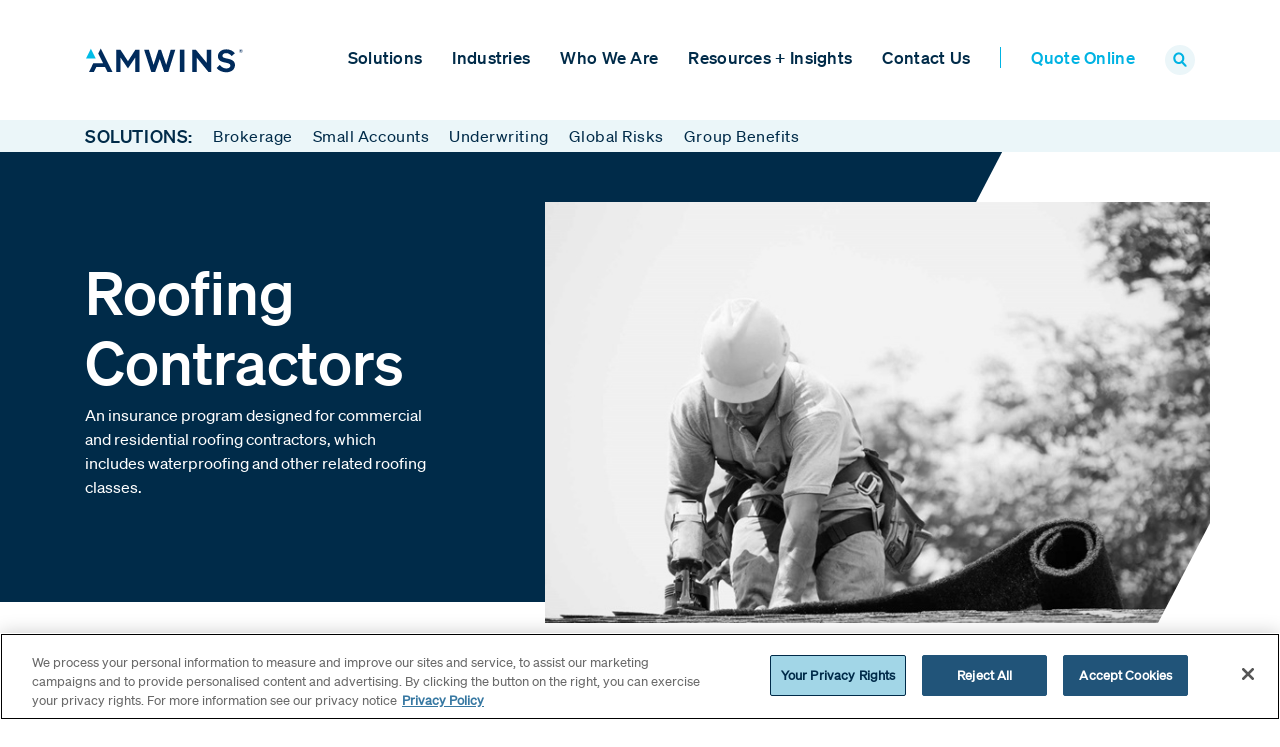

--- FILE ---
content_type: text/html; charset=utf-8
request_url: https://www.amwins.com/products/roofing-operations
body_size: 10199
content:
 <!DOCTYPE html> <html lang="en"> <head> <meta charset="utf-8" /> <meta name="viewport" content="width=device-width, initial-scale=1, shrink-to-fit=no"> <title>
	Roofing Contractors Insurance Program | Amwins
</title> <!-- OneTrust Cookies Consent Notice start for amwins.com --> <script type="text/javascript" src="https://cdn.cookielaw.org/consent/019a4a84-5b62-7131-a0b3-bdfa1adaf7c2/OtAutoBlock.js"></script> <script src="https://cdn.cookielaw.org/scripttemplates/otSDKStub.js" type="text/javascript" charset="UTF-8" data-domain-script="019a4a84-5b62-7131-a0b3-bdfa1adaf7c2"></script> <script type="text/javascript">
        function OptanonWrapper() { }
    </script> <!-- OneTrust Cookies Consent Notice end for amwins.com --> <link rel="shortcut icon" href="/ResourcePackages/AMWINS2021/assets/dist/images/favicon.ico" type="image/x-icon" /> <link rel="preload" href="/ResourcePackages/AMWINS2021/assets/dist/fonts/soehne-web-buch.woff2" as="font" type="font/woff2" crossorigin> <link rel="preload" href="/ResourcePackages/AMWINS2021/assets/dist/fonts/soehne-web-dreiviertelfett.woff2" as="font" type="font/woff2" crossorigin> <link rel="preload" href="/ResourcePackages/AMWINS2021/assets/dist/fonts/soehne-web-kraftig.woff2" as="font" type="font/woff2" crossorigin> <link rel="preload" href="/ResourcePackages/AMWINS2021/assets/dist/fonts/soehne-web-halbfett.woff2" as="font" type="font/woff2" crossorigin> <script src="/ScriptResource.axd?d=ktXPS54N4JY6vbaCTPlT9f_vXtJQkBa-OdYucvJxF3E6gD4om5cQ17RMHONgvAQiss9rgK0Eu6p693WV6R6fyuaJbeCGd01RQ4mdD95HVYBiCFojTxR7M81hTp1FvYUsTiXVp6dPN2XNrpQF1wsWl6olkVpIEvcZUhRiX0fVx_r1ebIXFsmSBM8faOXJszkR0&amp;t=ffffffffaa59361e" type="text/javascript"></script><script src="/ScriptResource.axd?d=ePnjFy9PuY6CB3GWMX-b_8LmGtHqgyeGasOB03OG9C6Kt-jCIcVH7YqCXpSb18G9NwiLow86YqHAcKs3KNRHcnAuimdvP7e3WOmy1cfOgePl2JR-VTIXA6_kFdzJN-fzlMx9I8jyj0S4XIJwfxc9aWvRzAd8rKlAktA3q9Afs6yVPOjmFatc0BFMP19pKNzM0&amp;t=ffffffffaa59361e" type="text/javascript"></script>  <script type="text/javascript">

(function(w,d,s,l,i){w[l]=w[l]||[];w[l].push({'gtm.start':
new Date().getTime(),event:'gtm.js'});var f=d.getElementsByTagName(s)[0],
j=d.createElement(s),dl=l!='dataLayer'?'&l='+l:'';j.async=true;j.src=
'https://www.googletagmanager.com/gtm.js?id='+i+dl;f.parentNode.insertBefore(j,f);
})(window,document,'script','dataLayer','GTM-WR42MKNR');

//initialize gtag object for custom event tracking
window.dataLayer = window.dataLayer || [];
    function gtag(){dataLayer.push(arguments);}
    gtag('js', new Date());

    gtag('config', 'G-GC79LEGMVN');

</script><meta property="og:image" content="/images/default-source/products/amwins-program-roofing5fd48b070c5e6535a197ff0000da176d.tmb-headershrt.jpg?Culture=en&amp;sfvrsn=ab8aee5f_1" /><meta property="og:title" content="Roofing Contractors Insurance Program | Amwins" /><meta property="og:description" content="An insurance program designed for commercial and residential roofing contractors, which includes waterproofing and other related roofing classes." /><meta property="og:type" content="website" /><meta property="og:url" content="https://www.amwins.com/products/roofing-operations" /><meta property="og:site_name" content="Amwins" /><meta name="Generator" content="Sitefinity 14.4.8146.0 DX" /><link rel="canonical" href="https://www.amwins.com/products/roofing-operations" /><script type='text/javascript'>
	                var appInsights=window.appInsights||function(a){
		                function b(a){c[a]=function(){var b=arguments;c.queue.push(function(){c[a].apply(c,b)})}}var c={config:a},d=document,e=window;setTimeout(function(){var b=d.createElement('script');b.src=a.url||'https://az416426.vo.msecnd.net/scripts/a/ai.0.js',d.getElementsByTagName('script')[0].parentNode.appendChild(b)});try{c.cookie=d.cookie}catch(a){}c.queue=[];for(var f=['Event','Exception','Metric','PageView','Trace','Dependency'];f.length;)b('track'+f.pop());if(b('setAuthenticatedUserContext'),b('clearAuthenticatedUserContext'),b('startTrackEvent'),b('stopTrackEvent'),b('startTrackPage'),b('stopTrackPage'),b('flush'),!a.disableExceptionTracking){f='onerror',b('_'+f);var g=e[f];e[f]=function(a,b,d,e,h){var i=g&&g(a,b,d,e,h);return!0!==i&&c['_'+f](a,b,d,e,h),i}}return c
	                }({
		                instrumentationKey: '351dd9f8-482e-4c6a-923c-6d8cff0856d6'
	                });

	                window.appInsights=appInsights,appInsights.queue&&0===appInsights.queue.length&&appInsights.trackPageView();
            </script><script type="application/json" id="sf-insight-metadata">
	{"contentMetadata":"{\"Id\":\"8ddd8907-0c5e-6535-a197-ff0000da176d\",\"ContentType\":\"Product\",\"Title\":\"Roofing Contractors Insurance Program | Amwins\",\"CanonicalTitle\":\"Roofing Contractors Insurance Program | Amwins\",\"CanonicalUrl\":\"https://www.amwins.com/products/roofing-operations\",\"DefaultLanguage\":\"en\",\"CreatedOn\":\"2020-11-17T02:25:09.197Z\",\"ModifiedOn\":\"2025-11-10T20:56:49.523Z\",\"SiteName\":\"Amwins\",\"ModuleName\":\"Product\",\"Hierarchies\":[{\"Id\":\"798d8907-0c5e-6535-a197-ff0000da176d\",\"Title\":\"Amwins Program Underwriters\",\"Parent\":{\"Id\":\"306b8907-0c5e-6535-a197-ff0000da176d\",\"Title\":\"AmWINSCompanies\"}},{\"Id\":\"0a178907-0c5e-6535-a197-ff0000da176d\",\"Title\":\"Construction\",\"Parent\":{\"Id\":\"93168907-0c5e-6535-a197-ff0000da176d\",\"Title\":\"Industries\",\"Parent\":{\"Id\":\"b6f98807-0c5e-6535-a197-ff0000da176d\",\"Title\":\"Products and Services\",\"Parent\":{\"Id\":\"84ae8807-0c5e-6535-a197-ff0000da176d\",\"Title\":\"AmWINSTaxonomy\"}}}},{\"Id\":\"bbf98807-0c5e-6535-a197-ff0000da176d\",\"Title\":\"Specialty Programs\",\"Parent\":{\"Id\":\"b6f98807-0c5e-6535-a197-ff0000da176d\",\"Title\":\"Products and Services\",\"Parent\":{\"Id\":\"84ae8807-0c5e-6535-a197-ff0000da176d\",\"Title\":\"AmWINSTaxonomy\"}}}],\"SFDataProviderName\":\"OpenAccessProvider\",\"PageId\":\"08d81285-0d3a-4813-9cf2-b7367678c252\",\"PageTitle\":\"Products\",\"PageCanonicalTitle\":\"Products\",\"PageCanonicalUrl\":\"https://www.amwins.com/products\"}","videosMetadata":"[]"}
</script><script type="application/json" id="sf-insight-settings">
	{"apiServerUrl":"https://api.insight.sitefinity.com","apiKey":"fb7bc4cb-5669-0d42-d622-524158d70d03","applicationName":"Website","trackingCookieDomain":"","keepDecTrackingCookieOnTrackingConsentRejection":false,"slidingExpirationForTrackingCookie":false,"maxAgeForTrackingCookieInDays":365,"trackYouTubeVideos":true,"crossDomainTrackingEntries":[],"strategy":"Persist|False","docsHrefTestExpressions":[".*\\/docs\\/.+\\.{1}.+((\\?|\\\u0026)sfvrsn=.+){1}$",".+((\\?|\\\u0026)sf_dm_key=.+){1}$"]}
</script><script type="text/javascript" src="/WebResource.axd?d=[base64]&amp;t=638809273300000000">

</script><script src="https://cdn.insight.sitefinity.com/sdk/sitefinity-insight-client.min.3.1.13.js" crossorigin="" async="async">

</script><meta property="og:image" content="https://www.amwins.com/images/default-source/branding/amwins-a-logoog.png?Status=Master&sfvrsn=ff9c8115_3/Amwins-A-logoOG.png"><meta name="description" content="An insurance program designed for commercial and residential roofing contractors, which includes waterproofing and other related roofing classes." /></head> <body class="amwins-page"> <script src="/ResourcePackages/AMWINS2021/assets/dist/js/popper.min.js?v=10012025&amp;package=AMWINS2021" type="text/javascript"></script><script src="/ResourcePackages/AMWINS2021/assets/dist/js/bootstrap.min.js?v=10012025&amp;package=AMWINS2021" type="text/javascript"></script><script src="/ScriptResource.axd?d=Uf8BQcxRshYGUr_fjsqPCP-5HWtJ83wcYVWs6ZsdT7YckylMN1-mxYCRFYsW1yjAF_9p97oNiITOU3AHfffoQySVDOy1q-a-bsXQtMuEjIXEflZBc3MqQZZF9R2_sKY6lQ-lJePJaHd29E_XU6xXqOTePnfdoXwjoilCnUghEcZsgz9EycYwwrXkD7eZCNp-0&amp;t=ffffffffaa59361e" type="text/javascript"></script><link href="/ResourcePackages/AMWINS2021/assets/dist/css/main.css?v=10012025&amp;package=AMWINS2021" rel="stylesheet" type="text/css" /> <script src="/ResourcePackages/AMWINS2021/assets/dist/js/scripts.js?v=10012025&amp;package=AMWINS2021" type="text/javascript"></script> <div> 



<!-- Google Tag Manager (noscript) -->
<noscript><iframe src=https://www.googletagmanager.com/ns.html?id=GTM-WR42MKNR
height="0" width="0" style="display:none;visibility:hidden"></iframe></noscript>
<!--  End Google Tag Manager (noscript) -->
<div class="sticky-header-padding"></div><div id="PageHeader_TFD67B3F2018_Col00" class="sf_colsIn sticky-header" data-sf-element="Container" data-placeholder-label="Container"><div id="PageHeader_TFD67B3F2007_Col00" class="sf_colsIn container position-relative" data-sf-element="Container" data-placeholder-label="Container">











<div>
    <nav class="sitenav text-left">
        <div class="row">
            <div class="col-xl-2 col-6 d-flex align-items-center">
                <a class="sitenav-brand" href="/"><img alt="Amwins logo" src="/images/default-source/branding/amw_r_clr_4cp_210915.svg" style="width: 180px;"/></a>
            </div>
            <div class="col-6 col-xl-10 d-flex align-items-center justify-content-end">
                <div class="sitenav-mobile-hide d-xl-block">
                    <div class="d-xl-block sitenav-menu d-xl-block d-flex flex-nowrap" id="navbar-1" style="display: none;">

                        <ul class="sitenav-items d-flex flex-column flex-xl-row">

        <li class="nav-item ">
            
            <a href="#" class="mobile-nav-expand-sub"></a>
            <a class="sitenav-link" href="/solutions" id='navbarDropdownMenuLink-1'>Solutions</a>
            <ul class="sitenav-subitems" aria-labelledby='navbarDropdownMenuLink-1'>
                                <li class="nav-item">
                    
                    <a href="#" class="mobile-nav-expand-sub"></a>
                    <a class="sitenav-link " href="/solutions/brokerage" target="_self">
                        Brokerage
                        
                    </a>
                    <ul class="sitenav-subitems-r">
                                        <li class="nav-item">
                    <a class="sitenav-link " href="/solutions/brokerage/property" target="_self">Property</a>
                </li>
                <li class="nav-item">
                    <a class="sitenav-link " href="/solutions/brokerage/casualty" target="_self">Casualty</a>
                </li>
                <li class="nav-item">
                    <a class="sitenav-link " href="/solutions/brokerage/professional-lines" target="_self">Professional Lines</a>
                </li>
                <li class="nav-item">
                    <a class="sitenav-link " href="/solutions/brokerage/alternative-risk" target="_self">Alternative Risk</a>
                </li>

                    </ul>
                </li>
                <li class="nav-item">
                    
                    <a href="#" class="mobile-nav-expand-sub"></a>
                    <a class="sitenav-link " href="/solutions/small-accounts" target="_self">
                        Small Accounts
                        
                    </a>
                    <ul class="sitenav-subitems-r">
                                        <li class="nav-item">
                    <a class="sitenav-link " href="/solutions/small-accounts/small-commercial" target="_self">Small Commercial</a>
                </li>
                <li class="nav-item">
                    <a class="sitenav-link " href="/solutions/small-accounts/personal-lines" target="_self">Personal Lines</a>
                </li>
                <li class="nav-item">
                    <a class="sitenav-link " href="/solutions/small-accounts/admitted-placement-services" target="_self">Admitted Placement Services</a>
                </li>
                <li class="nav-item">
                    <a class="sitenav-link " href="/solutions/small-accounts/flood" target="_self">Flood</a>
                </li>

                    </ul>
                </li>
                <li class="nav-item">
                    
                    <a href="#" class="mobile-nav-expand-sub"></a>
                    <a class="sitenav-link " href="/solutions/underwriting" target="_self">
                        Underwriting
                        
                    </a>
                    <ul class="sitenav-subitems-r">
                                        <li class="nav-item">
                    <a class="sitenav-link " href="/solutions/underwriting/mga-specialty-programs" target="_self">MGA Specialty Programs</a>
                </li>
                <li class="nav-item">
                    <a class="sitenav-link " href="/solutions/underwriting/underwriting-capabilities-across-amwins" target="_self">Underwriting Capabilities Across Amwins</a>
                </li>

                    </ul>
                </li>
                <li class="nav-item">
                    <a class="sitenav-link " href="/solutions/global-risks" target="_self">Global Risks</a>
                </li>
                <li class="nav-item">
                    
                    <a href="#" class="mobile-nav-expand-sub"></a>
                    <a class="sitenav-link " href="/solutions/group-benefits" target="_self">
                        Group Benefits
                        
                    </a>
                    <ul class="sitenav-subitems-r">
                                        <li class="nav-item">
                    <a class="sitenav-link " href="/solutions/group-benefits/self-funded" target="_self">Self-Funded</a>
                </li>
                <li class="nav-item">
                    <a class="sitenav-link " href="/solutions/group-benefits/fully-insured" target="_self">Fully Insured</a>
                </li>
                <li class="nav-item">
                    <a class="sitenav-link " href="/solutions/group-benefits/ancillary" target="_self">Ancillary</a>
                </li>
                <li class="nav-item">
                    <a class="sitenav-link " href="/solutions/group-benefits/customized-benefit-programs" target="_self">Customized Benefit Programs</a>
                </li>

                    </ul>
                </li>

            </ul>
        </li>
        <li class="nav-item ">
            
            <a href="#" class="mobile-nav-expand-sub"></a>
            <a class="sitenav-link" href="/industries" id='navbarDropdownMenuLink-2'>Industries</a>
            <ul class="sitenav-subitems" aria-labelledby='navbarDropdownMenuLink-2'>
                                <li class="nav-item">
                    <a class="sitenav-link " href="/industries/construction" target="_self">Construction + Builder&#39;s Risk</a>
                </li>
                <li class="nav-item">
                    <a class="sitenav-link " href="/industries/energy" target="_self">Energy</a>
                </li>
                <li class="nav-item">
                    <a class="sitenav-link " href="/industries/environmental" target="_self">Environmental</a>
                </li>
                <li class="nav-item">
                    <a class="sitenav-link " href="/industries/healthcare" target="_self">Healthcare</a>
                </li>
                <li class="nav-item">
                    <a class="sitenav-link " href="/industries/hospitality-entertainment" target="_self">Hospitality + Entertainment</a>
                </li>
                <li class="nav-item">
                    <a class="sitenav-link " href="/industries/life-sciences" target="_self">Life Sciences</a>
                </li>
                <li class="nav-item">
                    <a class="sitenav-link " href="/industries/manufacturing-distribution" target="_self">Manufacturing + Distribution</a>
                </li>
                <li class="nav-item">
                    <a class="sitenav-link " href="/industries/public-entity" target="_self">Public Entity</a>
                </li>
                <li class="nav-item">
                    <a class="sitenav-link " href="/industries/real-estate" target="_self">Real Estate</a>
                </li>
                <li class="nav-item">
                    <a class="sitenav-link " href="/industries/transportation" target="_self">Transportation</a>
                </li>

            </ul>
        </li>
        <li class="nav-item ">
            
            <a href="#" class="mobile-nav-expand-sub"></a>
            <a class="sitenav-link" href="/who-we-are" id='navbarDropdownMenuLink-3'>Who We Are</a>
            <ul class="sitenav-subitems" aria-labelledby='navbarDropdownMenuLink-3'>
                                <li class="nav-item">
                    <a class="sitenav-link " href="/who-we-are/leadership" target="_self">Leadership</a>
                </li>
                <li class="nav-item">
                    <a class="sitenav-link " href="/who-we-are/partner-with-amwins" target="_self">Partner with Amwins</a>
                </li>
                <li class="nav-item">
                    <a class="sitenav-link " href="/who-we-are/careers" target="_self">Careers</a>
                </li>
                <li class="nav-item">
                    <a class="sitenav-link " href="/who-we-are/diversity-and-inclusion" target="_self">Diversity and Inclusion</a>
                </li>
                <li class="nav-item">
                    <a class="sitenav-link " href="/who-we-are/newsroom" target="_self">Newsroom</a>
                </li>

            </ul>
        </li>
        <li class="nav-item ">
            
            <a href="#" class="mobile-nav-expand-sub"></a>
            <a class="sitenav-link" href="/resources-and-insights" id='navbarDropdownMenuLink-4'>Resources + Insights</a>
            <ul class="sitenav-subitems" aria-labelledby='navbarDropdownMenuLink-4'>
                                <li class="nav-item">
                    <a class="sitenav-link " href="/resources-and-insights/market-insights" target="_self">Market Insights</a>
                </li>
                <li class="nav-item">
                    <a class="sitenav-link " href="/resources-and-insights/dna" target="_self">Amwins DNA</a>
                </li>
                <li class="nav-item">
                    <a class="sitenav-link " href="/resources-and-insights/amwins-claims" target="_self">Amwins Claims</a>
                </li>

            </ul>
        </li>
        <li class="nav-item ">
            
            <a href="#" class="mobile-nav-expand-sub"></a>
            <a class="sitenav-link" href="/contact-us" id='navbarDropdownMenuLink-5'>Contact Us</a>
            <ul class="sitenav-subitems" aria-labelledby='navbarDropdownMenuLink-5'>
                                <li class="nav-item">
                    <a class="sitenav-link " href="/contact-us/locations" target="_self">Locations</a>
                </li>

            </ul>
        </li>
        <li class="nav-item ">
            <a class="sitenav-link" href="/quote-online" target="_self">Quote Online</a>
        </li>
                            <li class="nav-item d-none d-xl-block"><div class="search-toggle"><a href="#"><img alt="search icon" src="/images/default-source/buttons-and-icons/search-icon.png"></a></div></li>
                        </ul>

                    </div>
                </div>
                <div class="d-xl-none d-flex align-items-center">
                    <div class="search-toggle mr-2"><a href="#"><img src="/images/default-source/buttons-and-icons/search-icon.png" alt="search icon"></a></div>
                    <div class="sitenav-toggle shownav">
                        

                        <span class="one"></span>
                        <span class="two"></span>
                        <span class="three"></span>

                    </div>
                </div>
            </div>
        </div>
    </nav>

</div>







<div class="form-inline">
<div class="form-group sf-search-input-wrapper nav-search" style="display:none;" role="search" id="navSearchBox">
    <input type="search" title="Search input" placeholder="SEARCH" id="b4deaa26-5155-4758-b7bf-46305ac195f5" class="form-control" value="" aria-autocomplete="both" aria-describedby='SearchInfo-1' />
    <button type="button" class="ml-2" id="29a669d4-9c6b-4e7b-9835-fd00cf997fd1" ></button>
    <span id='SearchInfo-1' aria-hidden="true" hidden>When autocomplete results are available use up and down arrows to review and enter to select.</span>
</div>

<input type="hidden" data-sf-role="resultsUrl" value="/search" />
<input type="hidden" data-sf-role="indexCatalogue" value="main" />
<input type="hidden" data-sf-role="wordsMode" value="AllWords" />
<input type="hidden" data-sf-role="disableSuggestions" value='false' />
<input type="hidden" data-sf-role="minSuggestionLength" value="3" />
<input type="hidden" data-sf-role="suggestionFields" value="Title,Content,Body,Description,PageContent,ProductTitle" />
<input type="hidden" data-sf-role="language" />
<input type="hidden" data-sf-role="siteId" value="bb74deef-b5fb-4bc2-9931-f7b2c57d07af" />
<input type="hidden" data-sf-role="suggestionsRoute" value="/restapi/search/suggestions" />
<input type="hidden" data-sf-role="searchTextBoxId" value='#b4deaa26-5155-4758-b7bf-46305ac195f5' />
<input type="hidden" data-sf-role="searchButtonId" value='#29a669d4-9c6b-4e7b-9835-fd00cf997fd1' />
</div>





</div>

</div>


 </div> <div> 


<div>
    <div class="bg-lightblue3 nav-subpage">
        <div class="container">
            <div class="row">
                <div class="col-12">
                    <div class="d-flex">
                            <div class="navlinks-item">

                                <a href="/solutions" class="nav-subpage-parent">Solutions:</a>
                            </div>
                                <div class="navlinks-item">
                                    <a href="/solutions/brokerage" target="_self">Brokerage</a>
                                </div>
                                <div class="navlinks-item">
                                    <a href="/solutions/small-accounts" target="_self">Small Accounts</a>
                                </div>
                                <div class="navlinks-item">
                                    <a href="/solutions/underwriting" target="_self">Underwriting</a>
                                </div>
                                <div class="navlinks-item">
                                    <a href="/solutions/global-risks" target="_self">Global Risks</a>
                                </div>
                                <div class="navlinks-item">
                                    <a href="/solutions/group-benefits" target="_self">Group Benefits</a>
                                </div>
                    </div>                    
                </div>
            </div>
        </div>
    </div>
</div>



<div id="product-detail-page-content" >
    
    



    

    



<div class="page-header-mobile d-block d-xl-none overflow-hidden image-filter-grey">
    <div class="bg-blue">
        <div class="container">
            <div class="row">
                <div class="col-md-12 d-flex flex-column justify-content-center text-center text-md-left">
                    <h1>Roofing Contractors</h1>
                    <div>An insurance program designed for commercial and residential roofing contractors, which includes waterproofing and other related roofing classes.</div>

                </div>
            </div>
        </div>
    </div>
    <div class="container page-header-mobile-img">
        <img src="/images/default-source/products/amwins-program-roofing5fd48b070c5e6535a197ff0000da176d.tmb-headershrt.jpg?Culture=en&amp;sfvrsn=ab8aee5f_1" alt="Roofing contractor working on roof" />
    </div>

</div>

<div class="d-none d-xl-block position-relative page-header-short image-filter-grey">
    <div class="page-header-bg bg-blue">
        <div class="container">
            <div class="row">
                <div class="col-12">
                    <div class="position-relative"><div class="page-header-diagonal"></div></div>
                </div>
            </div>
        </div>
    </div>
    <div class="container">
        <div class="row">
            <div class="col-12">
                <div class="page-header">
                    <div class="page-header-inner row">
                        <div class="col-lg-4 d-flex align-items-center">
                            <div class="page-header-content bg-blue">
                                <h1>Roofing Contractors</h1>
                                <div>An insurance program designed for commercial and residential roofing contractors, which includes waterproofing and other related roofing classes.</div>
                            </div>
                        </div>
                        <div class="col-lg-7 offset-lg-1">
                            <div class="page-header-img">
                                <img src="/images/default-source/products/amwins-program-roofing5fd48b070c5e6535a197ff0000da176d.tmb-headershrt.jpg?Culture=en&amp;sfvrsn=ab8aee5f_1" alt="Roofing contractor working on roof" />
                            </div>
                        </div>
                    </div>


                </div>
            </div>
        </div>

    </div>
</div>





    
    <div class="content-ribbon">

        <div class="container">
            <div class="row">
                    <div class="col-lg-6">
                        <div ><h3>Raising the roof.&nbsp; We placed the most risk in the industry last year.&nbsp; It’s kind of our thing.&nbsp;<br></h3><p><br>The market size, measured by revenue, of the <strong>Roofing Contractors</strong> industry is $48.6B in 2021, and this industry has grown 1.3% per year on average over the last five years.&nbsp; Amid rising demand, industry operators are expected to hire more workers as the single-family housing, multifamily housing, and nonresidential markets expand.&nbsp;</p><p><a target="_blank" href="/opco/amwins-program-underwriters">Amwins Program Underwriters</a>’ <strong>Roofing Contractors</strong> insurance program offers custom solutions designed specifically for commercial and residential roofing contractors, including waterproofing and other related roofing classes.&nbsp; Where there’s rooftop risk involved, we’ve got your back.<br><br></p><p><span style="background-color: rgba(0, 0, 0, 0); font-family: SoehneHalbfett; font-size: 22px; text-align: inherit; text-transform: inherit; white-space: inherit; word-spacing: normal; caret-color: auto">Coverages and highlights</span><br></p><ul><li>General liability - $1M/$2M </li><li>Excess/umbrella - $5M in-house authority </li><li>Per project aggregate</li><li>Fire damage legal liability</li><li>Medical payments </li><li>Contractors' pollution legal liability </li><li>Will consider hot-tar and torch-down work </li><li>No limitations on the amount of sub-contracted work<br><br></li></ul><h4>Special extensions available</h4><ul><li>Additional insured and waiver of subrogation (as required by written contract)<ul><li>"Automatic"</li><li>Scheduled entities</li></ul></li><li>Employee benefits liability </li><li>Primary/non-contributory wording available</li><li>Drone coverage available for inspections<br><br></li></ul><p><span style="background-color: rgba(0, 0, 0, 0); font-family: SoehneHalbfett; font-size: 22px; text-align: inherit; text-transform: inherit; white-space: inherit; word-spacing: normal; caret-color: auto">Submission requirements</span></p><ul><li>Industry-standard application </li><li>Roofing Contractors supplemental application</li><li>Loss runs – five years valued within the past 90 days and details of losses in excess of $10,000 </li><li>Firms in business for less than five years will need the owner(s) resume</li><li>A minimum of $100,000 in direct roofing payroll annually</li></ul><p>To see if your account is eligible, <a target="_blank" href="/docs/default-source/product-documents/mga-specialty-programs-brochures/roofing/roofing-contractors-submission-guide.pdf?sfvrsn=d518a137_7">download our Roofing Contractors' Submission Guide and Checklist.</a></p></div>
                    </div>
                    <div class="col-lg-1 border-right-lightblue2 d-none d-lg-block"></div>
                    <div class="col-lg-4 offset-lg-1">
                        <div ><h4><strong>Roofing Contractors <br>Insurance&nbsp;</strong><strong>Program details</strong></h4>&nbsp;
<h4>Availability</h4><div><p>The program is available in all U.S. states, except in:&nbsp;<span style="background-color: rgba(0, 0, 0, 0); color: inherit; font-family: inherit; text-align: inherit; text-transform: inherit; white-space: inherit; word-spacing: normal; caret-color: auto; font-size: inherit">Hawaii, New York State, and Cook County, IL</span></p><p><br></p><p><span style="background-color: rgba(0, 0, 0, 0); font-family: SoehneHalbfett; font-size: 22px; text-align: inherit; text-transform: inherit; white-space: inherit; word-spacing: normal; caret-color: auto">Minimum premium</span></p></div><div>$10,000</div><div><br></div><div>&nbsp;</div><div><br></div><h4>Limits</h4><div>Various</div><div><br></div><div>&nbsp;</div><div><br></div><h4>Carrier</h4><p>A.M Best Rated "A"</p><p>&nbsp;</p><h3>Amwins in the news:</h3><p>Yulanda Dudley discusses the challenges a roofing contractor may face if they fail to ask the right questions and obtain proof of insurance from subcontractors in an interview with Insurance Business.<br><br><strong>What steps should a roofing contractor take to reduce subcontractor exposures?</strong></p><ul><li>Check for the appropriate limits in the policy</li><li>Ensure subcontractors have adequate coverage</li><li>Look at the subcontractor's experience</li><li>Authenticate their proof of insurance</li><li>Assess the subcontractor's safety and risk management programs<br><br></li></ul><p><a href="https://www.insurancebusinessmag.com/us/news/construction/subcontractor-risk--four-steps-to-ensure-proper-insurance-is-in-place-450871.aspx" target="_blank" data-sf-ec-immutable="" class="button-blue" data-sf-marked="">READ MORE</a></p></div>
                    </div>

            </div>
        </div>
    </div>

        <div class="content-ribbon bg-lightblue3">
            <div class="container">
                        <div class="row">
                            <div class="col-lg-6">
                                <h2>Contact Us</h2>
                            </div>
                        </div>
                        <div class="row">
                                <div class="col-xl-6 d-flex">
                                    <div class="info-card">
                                        <div class="info-text">
                                            <div class="info-head">Yulanda Dudley</div>
                                            <div class="info-details">
                                                <div>Associate Director</div>
                                                <div>Amwins Program Underwriters - Camp Hill, PA</div>
                                                
                                            </div>

                                                <a class="info-link" href="tel:704.396.7788">704.396.7788</a>
                                            <a class="info-link" href="mailto:yulanda.dudley@amwins.com">yulanda.dudley@amwins.com</a>
                                        </div>
                                    </div>
                                </div>
                        </div>


                

                            <div class="border-lightblue2 product-doc-section">
                                <div class="row">
                                    <div class="col-lg-4 offset-lg-1 col-md-5">
                                        <h2>Applications</h2>
                                    </div>
                                    <div class="col-md-7 col-lg-6">
                                        <ul class="product-doc-list">
                                                <li>
                                                    <a href="/docs/default-source/applications/roofing-operations/apu-roofing-supplemental.pdf?sfvrsn=1ec9f55f_12" target="_blank"
                                                       class="ga-click-event"
                                                       data-gaEventCategory="docRoofing Contractors"
                                                       data-gaEventLabel="/docs/default-source/applications/roofing-operations/apu-roofing-supplemental.pdf?sfvrsn=1ec9f55f_12">APU Roofing Contractors Supplemental Application</a>
                                                </li>
                                        </ul>
                                    </div>
                                </div>
                            </div>
                            <div class="border-lightblue2 product-doc-section">
                                <div class="row">
                                    <div class="col-lg-4 offset-lg-1 col-md-5">
                                        <h2>Brochures</h2>
                                    </div>
                                    <div class="col-md-7 col-lg-6">
                                        <ul class="product-doc-list">
                                                <li>
                                                    <a href="/docs/default-source/product-documents/mga-specialty-programs-brochures/roofing/apu---roofing-contractors.pdf?sfvrsn=213dd260_6" target="_blank"
                                                       class="ga-click-event"
                                                       data-gaEventCategory="docRoofing Contractors"
                                                       data-gaEventLabel="/docs/default-source/product-documents/mga-specialty-programs-brochures/roofing/apu---roofing-contractors.pdf?sfvrsn=213dd260_6">Roofing Contractors Brochure</a>
                                                </li>
                                                <li>
                                                    <a href="/docs/default-source/product-documents/mga-specialty-programs-brochures/roofing/roofing-contractors-submission-guide.pdf?sfvrsn=d518a137_7" target="_blank"
                                                       class="ga-click-event"
                                                       data-gaEventCategory="docRoofing Contractors"
                                                       data-gaEventLabel="/docs/default-source/product-documents/mga-specialty-programs-brochures/roofing/roofing-contractors-submission-guide.pdf?sfvrsn=d518a137_7">Roofing Contractors Submission Guide</a>
                                                </li>
                                        </ul>
                                    </div>
                                </div>
                            </div>
            </div>
        </div>
    
    
    
        <div class="content-ribbon">
            <div class="container">
                <h2>Related Programs</h2>
                <div class="navlinks-global-industries d-md-flex flex-row flex-wrap">

                        <div class="navlinks-item d-flex align-items-center">
                            <a href="https://www.amwins.com/products/woodworking-operations"><h3>Woodworking Operations</h3></a>
                        </div>
                        <div class="navlinks-item d-flex align-items-center">
                            <a href="https://www.amwins.com/products/crane-rigging-specialty-contractors-insurance-program-amwins"><h3>Crane &amp; Rigging Specialty Contractors</h3></a>
                        </div>
                        <div class="navlinks-item d-flex align-items-center">
                            <a href="https://www.amwins.com/products/welding-supply-distributors"><h3>Welding &amp; Industrial Gas Suppliers</h3></a>
                        </div>
                        <div class="navlinks-item d-flex align-items-center">
                            <a href="https://www.amwins.com/products/metal-plastics-insurance-program"><h3>Metal &amp; Plastics</h3></a>
                        </div>

                </div>


            </div>
        </div>

</div> </div> <div> 

<div >
    <div ><div class="bg-blue"><div class="footer-hline"></div><div class="footer container"><div class="row footer-top"><div class="col-md-8 col-sm-12 d-flex align-items-end align-items-md-center justify-content-center justify-content-md-start"><span class="footer-top-cta">Subscribe to Amwins News</span>
 </div><div class="col-md-4 col-sm-12 d-flex align-items-start align-items-md-center justify-content-center justify-content-md-end"><a href="/subscribe" title="Click to subscribe" class="link-blue-triangle">Get started</a>
 </div></div><div class="row footer-middle"><div class="col-md-6 col-sm-12 d-flex flex-column align-items-center align-items-md-start justify-content-center justify-content-md-between"><div><a href="https://www.linkedin.com/company/amwins-group" target="_blank" title="Visit us on LinkedIn"><img src="/images/default-source/buttons-and-icons/linkedin-icon.png?Status=Master&amp;sfvrsn=84376162_7" alt="LinkedIn" width="20px" height="19px" class="footer-icon"></a>
 <a href="https://www.facebook.com/amwins" target="_blank" title="Visit us on Facebook"><img src="/images/default-source/buttons-and-icons/facebook-icon.png?Status=Master&amp;sfvrsn=93f1298a_7" alt="Facebook" height="19px" class="footer-icon"></a>
 <a href="https://www.instagram.com/amwinsgroupinc" target="_blank" title="Visit us on Instagram"><img src="/images/default-source/buttons-and-icons/app_logo_instagram_40x40.png?sfvrsn=28a7b61c_3" width="20" alt="Instagram" class="footer-icon"></a><br></div><div class="d-none d-md-block"><a href="/appointments" style="background-color: rgba(0, 43, 73, 1)">Get appointed today<br data-sf-ec-immutable=""><br></a><a href="/appointments" title="Click to get appointed" style="background-color: rgba(0, 43, 73, 1); display: inline !important" class="link-blue-triangle d-none d-md-block">Learn
 more</a></div><p><img src="/images/default-source/branding/amwins-logo-white-footer4b1453da-c7ab-4629-9fe4-5f643dcf6242.png?sfvrsn=42faa8b5_8" alt="AmWINS Logo" class="footer-logo"></p><a href="/who-we-are/newsroom/amwins-receives-highest-score-from-am-best-duae-performance-assessment"><img src="/images/default-source/other-logos/ambest.png?sfvrsn=59e38c3c_3" alt=""></a>
 </div><div class="col-md-6 col-sm-12 order-first order-md-last d-flex flex-column align-items-center align-items-md-end justify-content-center justify-content-md-around"><a href="/solutions">Solutions</a>
 <a href="/industries">Industries</a>
 <a href="/who-we-are">Who We Are</a>
 <a href="/contact-us/locations">Locations</a>
 <a href="/resources-and-insights/market-insights">Resources +
                    Insights</a>
 <a href="/bondholder-relations">Bondholder
 Relations</a>
 </div></div></div></div></div>    
</div>
<div >
    <div ><div class="footer-bottom bg-darkblue2 d-flex align-items-center"><div class="container"><div class="row"><div class="col-md-12 text-center">© 2026 Amwins.&nbsp; All rights reserved.&nbsp; /&nbsp;&nbsp;
                <a href="/legal-disclosures">Terms &amp; Conditions</a>&nbsp;&nbsp;/&nbsp;&nbsp;
 <a href="/privacy">Privacy</a>&nbsp; /&nbsp;&nbsp; <a href="https://www.bcbsri.com/developers" target="_blank" data-sf-ec-immutable="" data-sf-marked="">Transparency in Coverage</a>&nbsp; /&nbsp;&nbsp;<a href="/privacy/state-privacy-rights">California Notice at Collection</a>
 </div></div></div></div></div>    
</div> </div>  <script src="/Frontend-Assembly/Telerik.Sitefinity.Frontend.Search/Mvc/Scripts/SearchBox/Search-box.min.js?package=AMWINS2021&amp;v=MTQuNC44MTQ2LjA%3d" type="text/javascript"></script><script type="application/json" id="PersonalizationTracker">
	{"IsPagePersonalizationTarget":false,"IsUrlPersonalizationTarget":false,"PageId":"08d81285-0d3a-4813-9cf2-b7367678c252"}
</script><script type="text/javascript" src="/WebResource.axd?d=[base64]&amp;t=638809273940000000">

</script> <script type="text/javascript" src="/_Incapsula_Resource?SWJIYLWA=719d34d31c8e3a6e6fffd425f7e032f3&ns=2&cb=276329007" async></script></body> </html>
